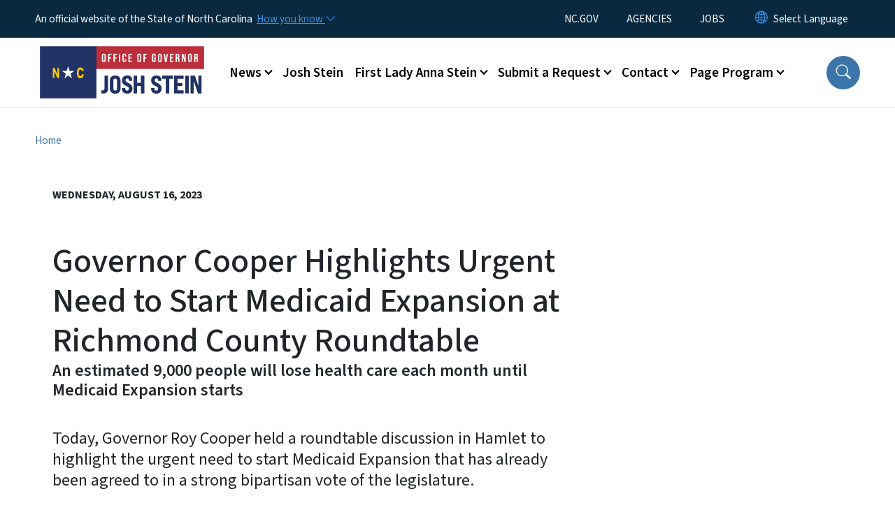

--- FILE ---
content_type: text/html; charset=UTF-8
request_url: https://governor.nc.gov/news/press-releases/2023/08/16/governor-cooper-highlights-urgent-need-start-medicaid-expansion-richmond-county-roundtable
body_size: 57077
content:

<!DOCTYPE html>
<html lang="en" dir="ltr" prefix="og: https://ogp.me/ns#">
  <head>
    <meta name="color-scheme" content="only light">
    <meta charset="utf-8" />
<script async src="https://www.googletagmanager.com/gtag/js?id=UA-59446014-1"></script>
<script>window.dataLayer = window.dataLayer || [];function gtag(){dataLayer.push(arguments)};gtag("js", new Date());gtag("set", "developer_id.dMDhkMT", true);gtag("config", "UA-59446014-1", {"groups":"default","anonymize_ip":true,"page_placeholder":"PLACEHOLDER_page_path","allow_ad_personalization_signals":false});</script>
<meta name="description" content="Today, Governor Roy Cooper held a roundtable discussion in Hamlet to highlight the urgent need to start Medicaid Expansion that has already been agreed to in a strong bipartisan vote of the legislature." />
<link rel="canonical" href="https://governor.nc.gov/news/press-releases/2023/08/16/governor-cooper-highlights-urgent-need-start-medicaid-expansion-richmond-county-roundtable" />
<meta property="og:type" content="article" />
<meta property="og:url" content="https://governor.nc.gov/news/press-releases/2023/08/16/governor-cooper-highlights-urgent-need-start-medicaid-expansion-richmond-county-roundtable" />
<meta property="og:title" content="Governor Cooper Highlights Urgent Need to Start Medicaid Expansion at Richmond County Roundtable" />
<meta name="twitter:card" content="summary_large_image" />
<meta name="twitter:title" content="Governor Cooper Highlights Urgent Need to Start Medicaid Expansion at Richmond County Roundtable" />
<meta name="Generator" content="Drupal 10 (https://www.drupal.org)" />
<meta name="MobileOptimized" content="width" />
<meta name="HandheldFriendly" content="true" />
<meta name="viewport" content="width=device-width, initial-scale=1, shrink-to-fit=no" />
<meta http-equiv="x-ua-compatible" content="ie=edge" />
<link rel="icon" href="https://files.nc.gov/nc-governor/nc-favicon-32x32_0.png?VersionId=Ns0Ul9P9CI4rcB01rpNdQxk.frPQ3U2e" type="image/png" />

    <title>Governor Cooper Highlights Urgent Need to Start Medicaid Expansion at Richmond County Roundtable | NC Governor</title>
    <link rel="stylesheet" media="all" href="/sites/default/files/css/css_GHgPNVUm2Y3TkNA_SAlr3hd7j-_PKx4Fk16nqg_ge_U.css?delta=0&amp;language=en&amp;theme=nc_barrio&amp;include=[base64]" />
<link rel="stylesheet" media="all" href="/sites/default/files/css/css_5HeXF965BLaCpMmKcWtrjMCGhVf1QpUX9SL1lzNQAPM.css?delta=1&amp;language=en&amp;theme=nc_barrio&amp;include=[base64]" />
<link rel="stylesheet" media="all" href="//cdn.jsdelivr.net/npm/bootstrap@5.1.3/dist/css/bootstrap.min.css" />
<link rel="stylesheet" media="print" href="/sites/default/files/css/css_z3ZCn_1KfQ5jsrMfCYhmwC06e4HWW1ylor2vWOf2jtc.css?delta=3&amp;language=en&amp;theme=nc_barrio&amp;include=[base64]" />
<link rel="stylesheet" media="all" href="/sites/default/files/css/css_5BFoClIH35fa1oSyS1DUl5AgvE2M6CsP_MQeGDnKStM.css?delta=4&amp;language=en&amp;theme=nc_barrio&amp;include=[base64]" />
<link rel="stylesheet" media="print" href="/sites/default/files/css/css_UkeuFCyFuyrWad3PZjrcVr8KHjC4cvHuzxC8W8eFfjU.css?delta=5&amp;language=en&amp;theme=nc_barrio&amp;include=[base64]" />
<link rel="stylesheet" media="all" href="/sites/default/files/css/css_LMuCOOG0OQqDDHg2W3NKtRB6MpUnw1HOlPdfTB4Xvzs.css?delta=6&amp;language=en&amp;theme=nc_barrio&amp;include=[base64]" />

    
  </head>
  <body class="layout-no-sidebars has-featured-top page-node-4562 path-node node--type-press-release">
    <a href="#main-content" class="visually-hidden focusable skip-link">
      Skip to main content
    </a>
    
      <div class="dialog-off-canvas-main-canvas" data-off-canvas-main-canvas>
    <div id="page-wrapper">
  <div id="page">
    <header id="header" class="header" role="banner" aria-label="Site header">
                    <div class="highlighted container-fluid g-0">
          <div class="container-fluid section clearfix" role="alert">
              <div id="block-nc-barrio-ncalertsblock" class="block block-ncalert block-nc-alert-block">
  
    
      <div class="content">
      

    </div>
  </div>
<div id="block-nc-barrio-proclamationstyles" class="block-content-basic block block-block-content block-block-contentf5c41077-ae54-493c-89c2-b01a0476025b">
  
    
      <div class="content">
      
            <div class="clearfix text-formatted field field--name-body field--type-text-with-summary field--label-hidden field__item"><style>
.path-media .section .label.file-term {display: none;}
</style></div>
      
    </div>
  </div>


          </div>
        </div>
                              <div class="navbar" id="navbar-top">
                          
              
              <div class="official-website">
                <span class="d-none d-sm-inline">An official website of the State of North Carolina</span>
                <span class="d-sm-none d-inline">An official website of NC</span>
                <button
                  type="button"
                  data-bs-toggle="collapse"
                  data-bs-target="#officialNC"
                  aria-label="How you know"
                  aria-expanded="false"
                  aria-controls="collapseExample"
                  class="how-you-know-btn">
                  <span class="d-none d-sm-inline">How you know <i class="bi-chevron-down"></i></span>
                  <span class="d-sm-none d-inline"><i class="bi bi-info-circle"></i></span>
                </button>
              </div>
              <div class="collapse official-website" id="officialNC">
                <div class="privacy-security">
                  <div class="p-2">
                    <i class="bi bi-info-circle h3 float-start pe-2"></i>
                    <p>State Government websites value user privacy. To learn more, <a href="https://www.nc.gov/privacy">view our full privacy policy</a>.</p>
                  </div>
                  <div class="p-2">
                    <i class="bi bi-lock h3 float-start pe-2"></i>
                    <p>Secure websites use HTTPS certificates. A lock icon or https:// means you’ve safely connected to the official website.</p>
                  </div>
                </div>
              </div>
                              <div class="form-inline navbar-form ml-auto">
                    <section class="row region region-top-header-form">
    <nav role="navigation" aria-labelledby="block-utilitymenu-menu" id="block-utilitymenu" class="block block-menu navigation menu--enterprise-nav-menu">
            
  <div class="visually-hidden" id="block-utilitymenu-menu">Utility Menu</div>
  

        
                  <ul class="clearfix nav" data-component-id="bootstrap_barrio:menu">
                    <li class="nav-item">
                <a href="https://www.nc.gov/" class="nav-link nav-link-https--wwwncgov-">NC.GOV</a>
              </li>
                <li class="nav-item">
                <a href="https://www.nc.gov/agencies" class="nav-link nav-link-https--wwwncgov-agencies">AGENCIES</a>
              </li>
                <li class="nav-item">
                <a href="https://www.nc.gov/jobs" class="nav-link nav-link-https--wwwncgov-jobs">JOBS</a>
              </li>
        </ul>
  



  </nav>
<div id="block-gtranslate-2" class="block block-gtranslate block-gtranslate-block">
  
    
      <div class="content">
      
<div class="gtranslate_wrapper"></div><script>window.gtranslateSettings = {"switcher_horizontal_position":"inline","switcher_vertical_position":"inline","horizontal_position":"inline","vertical_position":"inline","float_switcher_open_direction":"bottom","switcher_open_direction":"bottom","default_language":"en","native_language_names":1,"detect_browser_language":0,"add_new_line":1,"select_language_label":"Select Language","flag_size":32,"flag_style":"2d","globe_size":60,"alt_flags":[],"wrapper_selector":".gtranslate_wrapper","url_structure":"none","custom_domains":null,"languages":["en","ar","zh-TW","hi","pl","pt","ru","es","sr","vi","th","hmn","km","lo","so","am"],"custom_css":""};</script><script>(function(){var js = document.createElement('script');js.setAttribute('src', 'https://cdn.gtranslate.net/widgets/latest/dropdown.js');js.setAttribute('data-gt-orig-url', '/news/press-releases/2023/08/16/governor-cooper-highlights-urgent-need-start-medicaid-expansion-richmond-county-roundtable');js.setAttribute('data-gt-orig-domain', 'governor.nc.gov');document.body.appendChild(js);})();</script>
    </div>
  </div>

  </section>

                </div>
                                      </div>
                <div class="navbar navbar-expand-xl" id="navbar-main">
                        <section class="nc_header region region-header">
          <a href="/" title="Home" rel="home" class="navbar-brand">
              <img src="https://files.nc.gov/nc-governor/Logo%20-%20Office%20of%20Gov.%20Josh%20Stein%20-%20Transparent%20Sides.png?VersionId=PH6De.q3c9Gde0epKc7OeqH3cSe6Lcl2" alt="Home" class="img-fluid d-inline-block align-top" />
                </a>
  
  </section>

                          <button class="navbar-toggler navbar-toggler-right collapsed" type="button" data-bs-toggle="collapse" data-bs-target="#CollapsingNavbar" aria-controls="CollapsingNavbar" aria-expanded="false" aria-label="Toggle navigation"><span class="navbar-toggler-icon"></span></button>
              <div class="collapse navbar-collapse justify-content-end" id="CollapsingNavbar">
                  <section class="main-menu-nav container-md  region region-primary-menu">
    <nav role="navigation" aria-label="Main Menu"  id="block-mainmenu-2" class="block block-menu navigation menu--main">
            
  <p class="visually-hidden" id="block-mainmenu-2-menu">Main menu</p>
  

        
              <ul class="clearfix navbar-nav">
    
    
          
      <li class="nav-item menu-item--expanded dropdown">
                          <a href="/news" class="nav-link dropdown-toggle nav-link--news" data-bs-toggle="dropdown" aria-expanded="false" aria-haspopup="true" role="button" data-drupal-link-system-path="node/2112">News</a>
                                                      <ul class="dropdown-menu dropdown-menu-lg-end">
    
                                            <li class="dropdown-item landing-page "><a href="/news" class="nav-link nav-link--news" data-drupal-link-system-path="node/2112">News</a></li>
    
          
      <li class="dropdown-item">
                          <a href="/news/press-releases" class="nav-link--news-press-releases" data-drupal-link-system-path="news/press-releases">Press Releases</a>
              </li>
          
      <li class="dropdown-item">
                          <a href="/news/procs" class="nav-link--news-procs" data-drupal-link-system-path="news/procs">Proclamations</a>
              </li>
          
      <li class="dropdown-item">
                          <a href="/news/executive-orders" class="nav-link--news-executive-orders" data-drupal-link-system-path="news/executive-orders">Executive Orders</a>
              </li>
          
      <li class="dropdown-item">
                          <a href="/news/letters" class="nav-link--news-letters" data-drupal-link-system-path="news/letters">Letters</a>
              </li>
        </ul>
  
              </li>
          
      <li class="nav-item menu-item--expanded">
                          <a href="/josh-stein" class="nav-link nav-link--josh-stein" data-drupal-link-system-path="node/5022">Josh Stein</a>
              </li>
          
      <li class="nav-item menu-item--expanded dropdown">
                          <a href="/first-lady-anna-stein" class="nav-link dropdown-toggle nav-link--first-lady-anna-stein" data-bs-toggle="dropdown" aria-expanded="false" aria-haspopup="true" role="button" data-drupal-link-system-path="node/5146">First Lady Anna Stein</a>
                                                      <ul class="dropdown-menu dropdown-menu-lg-end">
    
                                            <li class="dropdown-item landing-page "><a href="/first-lady-anna-stein" class="nav-link nav-link--first-lady-anna-stein" data-drupal-link-system-path="node/5146">First Lady Anna Stein</a></li>
    
          
      <li class="dropdown-item">
                          <a href="/first-lady-anna-stein/scheduling-request" class="nav-link--first-lady-anna-stein-scheduling-request" data-drupal-link-system-path="node/3922">Scheduling Request</a>
              </li>
        </ul>
  
              </li>
          
      <li class="nav-item menu-item--expanded dropdown">
                          <a href="/request" class="nav-link dropdown-toggle nav-link--request" data-bs-toggle="dropdown" aria-expanded="false" aria-haspopup="true" role="button" data-drupal-link-system-path="node/2117">Submit a Request</a>
                                                      <ul class="dropdown-menu dropdown-menu-lg-end">
    
                                            <li class="dropdown-item landing-page "><a href="/request" class="nav-link nav-link--request" data-drupal-link-system-path="node/2117">Submit a Request</a></li>
    
          
      <li class="dropdown-item menu-item--collapsed">
                          <a href="/submit-request/request-award" class="nav-link--submit-request-request-award" data-drupal-link-system-path="node/3886">Request an Award</a>
              </li>
          
      <li class="dropdown-item">
                          <a href="/submit-request/submit-request-events" class="nav-link--submit-request-submit-request-events" data-drupal-link-system-path="node/5133">Submit a Request - Events</a>
              </li>
          
      <li class="dropdown-item">
                          <a href="/submit-request/submit-request-meetings" class="nav-link--submit-request-submit-request-meetings" data-drupal-link-system-path="node/5134">Submit a Request - Meetings</a>
              </li>
          
      <li class="dropdown-item menu-item--collapsed">
                          <a href="/submit-request/request-letter" class="nav-link--submit-request-request-letter" data-drupal-link-system-path="node/3884">Request a Letter</a>
              </li>
          
      <li class="dropdown-item menu-item--collapsed">
                          <a href="/submit-request/request-proclamation" class="nav-link--submit-request-request-proclamation" data-drupal-link-system-path="node/3885">Request a Proclamation</a>
              </li>
        </ul>
  
              </li>
          
      <li class="nav-item menu-item--expanded dropdown">
                          <a href="/contact" class="nav-link dropdown-toggle nav-link--contact" data-bs-toggle="dropdown" aria-expanded="false" aria-haspopup="true" role="button" data-drupal-link-system-path="node/2114">Contact</a>
                                                      <ul class="dropdown-menu dropdown-menu-lg-end">
    
                                            <li class="dropdown-item landing-page "><a href="/contact" class="nav-link nav-link--contact" data-drupal-link-system-path="node/2114">Contact</a></li>
    
          
      <li class="dropdown-item">
                          <a href="/contact/contact-governor-stein" class="nav-link--contact-contact-governor-stein" data-drupal-link-system-path="node/5319">Contact Governor Stein</a>
              </li>
          
      <li class="dropdown-item menu-item--collapsed">
                          <a href="/contact/faq" class="nav-link--contact-faq" data-drupal-link-system-path="node/3883">Frequently Asked Questions</a>
              </li>
          
      <li class="dropdown-item">
                          <a href="/contact/internships" class="nav-link--contact-internships" data-drupal-link-system-path="node/5129">Internships</a>
              </li>
          
      <li class="dropdown-item">
                          <a href="/contact/public-records-guidance" class="nav-link--contact-public-records-guidance" data-drupal-link-system-path="node/3887">Public Records Guidance</a>
              </li>
          
      <li class="dropdown-item">
                          <a href="/contact/sign-here-engagement-programs-and-updates" class="nav-link--contact-sign-here-engagement-programs-and-updates" data-drupal-link-system-path="node/3900">Sign Up Here for Engagement Programs and Updates</a>
              </li>
          
      <li class="dropdown-item">
                          <a href="/contact/sign-stein-scoop" class="nav-link--contact-sign-stein-scoop" data-drupal-link-system-path="node/5033">Sign up for the Stein Scoop</a>
              </li>
        </ul>
  
              </li>
          
      <li class="nav-item menu-item--expanded dropdown">
                          <a href="/governors-page-program" class="nav-link dropdown-toggle nav-link--governors-page-program" data-bs-toggle="dropdown" aria-expanded="false" aria-haspopup="true" role="button" data-drupal-link-system-path="node/2113">Page Program</a>
                                                      <ul class="dropdown-menu dropdown-menu-lg-end">
    
                                            <li class="dropdown-item landing-page "><a href="/governors-page-program" class="nav-link nav-link--governors-page-program" data-drupal-link-system-path="node/2113">Page Program</a></li>
    
          
      <li class="dropdown-item">
                          <a href="/page-program/page-program-recommendation-form" class="nav-link--page-program-page-program-recommendation-form" data-drupal-link-system-path="node/3916">Page Program Recommendation Form</a>
              </li>
          
      <li class="dropdown-item">
                          <a href="/page-program/page-host-application-form" class="nav-link--page-program-page-host-application-form" data-drupal-link-system-path="node/3921">Page Host Application Form</a>
              </li>
        </ul>
  
              </li>
        </ul>
  


  </nav>
<nav role="navigation" aria-labelledby="block-utilitymenu-2-menu" id="block-utilitymenu-2" class="block block-menu navigation menu--enterprise-nav-menu">
            
  <h2 class="visually-hidden" id="block-utilitymenu-2-menu">Utility Menu</h2>
  

        
                  <ul class="clearfix nav" data-component-id="bootstrap_barrio:menu">
                    <li class="nav-item">
                <a href="https://www.nc.gov/" class="nav-link nav-link-https--wwwncgov-">NC.GOV</a>
              </li>
                <li class="nav-item">
                <a href="https://www.nc.gov/agencies" class="nav-link nav-link-https--wwwncgov-agencies">AGENCIES</a>
              </li>
                <li class="nav-item">
                <a href="https://www.nc.gov/jobs" class="nav-link nav-link-https--wwwncgov-jobs">JOBS</a>
              </li>
        </ul>
  



  </nav>

  </section>

                  <div class="form-inline navbar-form justify-content-end">
                    
                    <div id="search-icon" tabindex="0" role="button" aria-pressed="false" aria-label="Search"><i class="bi bi-search"></i></div>
                  </div>
              </div>
                                            </div>
          </header>
                  <div class="featured-top">
          <aside class="featured-top__inner section container-fluid clearfix" role="complementary">
              <section class="container-fluid region region-featured-top">
    <div id="block-ncsearchblock-2" class="block block-ncsearch block-nc-search-block">
  
    
      <div class="content">
      
<form class="nc-search-block-form" data-drupal-selector="nc-search-block-form" action="/search/Governor" method="get" id="nc-search-block-form" accept-charset="UTF-8">
  




        
  <div class="js-form-item js-form-type-search form-type-search js-form-item-keys form-item-keys form-no-label mb-3">
          <label for="edit-keys" class="visually-hidden">Search</label>
                    <input title="Enter the terms you wish to search for." data-drupal-selector="edit-keys" data-msg-maxlength="Search field has a maximum length of 128." type="search" id="edit-keys" name="keys" value="" size="15" maxlength="128" class="form-search form-control" />

                      </div>
<div data-drupal-selector="edit-actions" class="form-actions js-form-wrapper form-wrapper mb-3" id="edit-actions"><input id="search-button" aria-label="search" role="search" data-drupal-selector="edit-submit" type="submit" value="Search" class="button js-form-submit form-submit btn btn-primary form-control" />
</div>

</form>

    </div>
  </div>
<div class="views-element-container block block-views block-views-blocksite-page-hero-image-block-1" id="block-views-block-site-page-hero-image-block-1">
  
    
      <div class="content">
      <div><div class="view view-site-page-hero-image view-id-site_page_hero_image view-display-id-block_1 js-view-dom-id-c2946b184047a8eac8d7f79b43a3e9837d95d5742253e3cd06dc85aa122cc5dc">
  
    
      
  
          </div>
</div>

    </div>
  </div>

  </section>

                      </aside>
        </div>
              <div id="main-wrapper" class="layout-main-wrapper clearfix">
              <div id="main" class="container-fluid ">
                                          <div id="block-breadcrumbs" class="block block-system block-system-breadcrumb-block">
  
    
      <div class="content">
      
  <nav role="navigation" aria-label="breadcrumb" style="">
  <ol class="breadcrumb">
            <li class="breadcrumb-item">
        <a href="/">Home</a>
      </li>
                <li class="breadcrumb-item">
        <a href="/news">News</a>
      </li>
                <li class="breadcrumb-item">
        <a href="/news/press-releases">Press Releases</a>
      </li>
        </ol>
</nav>


    </div>
  </div>


          <div class="row row-offcanvas row-offcanvas-left clearfix">
            <main class="main-content col order-first" id="content" role="main">
              <section class="section">
                <a id="main-content" tabindex="-1"></a>
                  <div data-drupal-messages-fallback class="hidden"></div>


<header class="press_release__header container-fluid">
  <div class="row">
       <div class="press_release__title col-12 col-lg-12 noimage">
           <date>Wednesday, August 16, 2023</date>
    
      <h1 class="node__title"><span class="field field--name-title field--type-string field--label-hidden">Governor Cooper Highlights Urgent Need to Start Medicaid Expansion at Richmond County Roundtable</span>

    
              <small class="subtitle">An estimated 9,000 people will lose health care each month until Medicaid Expansion starts</small>
            </h1>
      <div class="summary">Today, Governor Roy Cooper held a roundtable discussion in Hamlet to highlight the urgent need to start Medicaid Expansion that has already been agreed to in a strong bipartisan vote of the legislature.</div>
    </div>
  </div>
</header>
<section  class="node node--type-press-release container node--view-mode-full clearfix press_release__content">
  <div class="row gx-5">
    <article class="col-12 col-lg-8">
      
            <div class="field field--name-field-city-location field--type-string field--label-hidden field__item">Raleigh</div>
      <div  class="first-published">
    </div>
    
            <div class="field field--name-field-release-date field--type-datetime field--label-hidden field__item">Aug 16, 2023</div>
      
  
            <div class="clearfix text-formatted field field--name-body field--type-text-with-summary field--label-hidden field__item"><p style="-webkit-text-stroke-width:0px;background-color:rgb(255, 255, 255);color:rgb(51, 51, 51);font-family:Roboto, sans-serif;font-size:16px;font-style:normal;font-variant-caps:normal;font-variant-ligatures:normal;font-weight:400;letter-spacing:normal;margin-bottom:0px;margin-top:0px;orphans:2;text-align:left;text-decoration-color:initial;text-decoration-style:initial;text-decoration-thickness:initial;text-indent:0px;text-transform:none;white-space:normal;widows:2;word-spacing:0px;"><span style="color:rgb(0, 0, 0);font-family:Roboto, sans-serif;font-size:13px;">Today, Governor Roy Cooper held a roundtable discussion in Hamlet to highlight the urgent need to start Medicaid Expansion that has already been agreed to in a strong bipartisan vote of the legislature. The Governor was joined by health care providers, members of law enforcement and local elected officials to discuss the impacts of the failure to expand Medicaid.</span></p><p style="-webkit-text-stroke-width:0px;background-color:rgb(255, 255, 255);color:rgb(51, 51, 51);font-family:Roboto, sans-serif;font-size:16px;font-style:normal;font-variant-caps:normal;font-variant-ligatures:normal;font-weight:400;letter-spacing:normal;margin-bottom:0px;margin-top:16px;orphans:2;text-align:left;text-decoration-color:initial;text-decoration-style:initial;text-decoration-thickness:initial;text-indent:0px;text-transform:none;white-space:normal;widows:2;word-spacing:0px;"><span style="color:rgb(0, 0, 0);font-family:Roboto, sans-serif;font-size:13px;">“Republican leaders are failing our rural communities and ripping health care away from thousands of North Carolinians by failing to do their jobs, pass a budget and start the Medicaid Expansion we’ve already agreed to in a strong bipartisan vote,” said Governor Cooper. “This is critical to help prevent rural hospitals from closing, combat the opioid crisis and bolster our rural communities.”</span></p><p style="-webkit-text-stroke-width:0px;background-color:rgb(255, 255, 255);color:rgb(51, 51, 51);font-family:Roboto, sans-serif;font-size:16px;font-style:normal;font-variant-caps:normal;font-variant-ligatures:normal;font-weight:400;letter-spacing:normal;margin-bottom:0px;margin-top:16px;orphans:2;text-align:left;text-decoration-color:initial;text-decoration-style:initial;text-decoration-thickness:initial;text-indent:0px;text-transform:none;white-space:normal;widows:2;word-spacing:0px;"><span style="color:rgb(0, 0, 0);font-family:Roboto, sans-serif;font-size:13px;">“People in rural communities are three to four times more likely to be uninsured,” said Health and Human Services Secretary Kody H. Kinsley. “Delaying Medicaid Expansion is a shameful waste of hundreds of millions of dollars and tragic for hundreds of thousands of people waiting for health care. The Department is ready to launch October 1, we just need approval to do so. Now is the time to get it done.”</span></p><p style="-webkit-text-stroke-width:0px;background-color:rgb(255, 255, 255);color:rgb(51, 51, 51);font-family:Roboto, sans-serif;font-size:16px;font-style:normal;font-variant-caps:normal;font-variant-ligatures:normal;font-weight:400;letter-spacing:normal;margin-bottom:0px;margin-top:16px;orphans:2;text-align:left;text-decoration-color:initial;text-decoration-style:initial;text-decoration-thickness:initial;text-indent:0px;text-transform:none;white-space:normal;widows:2;word-spacing:0px;"><span style="color:rgb(0, 0, 0);font-family:Roboto, sans-serif;font-size:13px;">“Richmond County had the highest Fentanyl positive death rate in the entire state of North Carolina last year and drug overdoses continue to climb in 2023,” said Sandhills Best Care CEO Dr. Tammie Gainey. “Improving access to health care coverage along with the removal of patient barriers can decrease mortality and save lives in our community.&nbsp;Medicaid Expansion will provide an opportunity for patients to access health care coverage who otherwise would go without services.”</span></p><p style="-webkit-text-stroke-width:0px;background-color:rgb(255, 255, 255);color:rgb(51, 51, 51);font-family:Roboto, sans-serif;font-size:16px;font-style:normal;font-variant-caps:normal;font-variant-ligatures:normal;font-weight:400;letter-spacing:normal;margin-bottom:0px;margin-top:16px;orphans:2;text-align:left;text-decoration-color:initial;text-decoration-style:initial;text-decoration-thickness:initial;text-indent:0px;text-transform:none;white-space:normal;widows:2;word-spacing:0px;"><span style="color:rgb(0, 0, 0);font-family:Roboto, sans-serif;font-size:13px;">“With our current Medicaid population being greater than 45 percent, it makes sense that Medicaid Expansion would be a positive move for a large portion of our citizens,” said Richmond County Board of Commissioners Chairman Jeff Smart. “We have more citizens that would benefit from this expansion from a health insurance coverage standpoint. In addition to expansion, more jobs and opportunities for our citizens will help provide a good quality life for their families.”</span></p><p style="-webkit-text-stroke-width:0px;background-color:rgb(255, 255, 255);color:rgb(51, 51, 51);font-family:Roboto, sans-serif;font-size:16px;font-style:normal;font-variant-caps:normal;font-variant-ligatures:normal;font-weight:400;letter-spacing:normal;margin-bottom:0px;margin-top:16px;orphans:2;text-align:left;text-decoration-color:initial;text-decoration-style:initial;text-decoration-thickness:initial;text-indent:0px;text-transform:none;white-space:normal;widows:2;word-spacing:0px;"><span style="color:rgb(0, 0, 0);font-family:Roboto, sans-serif;font-size:13px;">Today was Governor Cooper’s second stop on a three-county tour to underscore the urgent need to start Medicaid Expansion.</span></p><p style="-webkit-text-stroke-width:0px;background-color:rgb(255, 255, 255);color:rgb(51, 51, 51);font-family:Roboto, sans-serif;font-size:16px;font-style:normal;font-variant-caps:normal;font-variant-ligatures:normal;font-weight:400;letter-spacing:normal;margin-bottom:0px;margin-top:16px;orphans:2;text-align:left;text-decoration-color:initial;text-decoration-style:initial;text-decoration-thickness:initial;text-indent:0px;text-transform:none;white-space:normal;widows:2;word-spacing:0px;"><span style="color:rgb(0, 0, 0);font-family:Roboto, sans-serif;font-size:13px;">In recent weeks, NC DHHS has started the legally-required process of removing people from Medicaid who are no longer eligible with the end of the Public Health Emergency. Since June 1, at least 18,000 people have lost health care coverage who likely would have been able to keep it under Medicaid Expansion and an estimated&nbsp;</span><a style="color:rgb(0, 0, 238);font-family:Roboto, sans-serif;font-size:13px;text-decoration:underline;" href="https://governor.nc.gov/news/press-releases/2023/07/03/governor-cooper-urges-legislature-separate-medicaid-expansion-budget" target="_blank">9,000 people</a><span style="color:rgb(0, 0, 0);font-family:Roboto, sans-serif;font-size:13px;">&nbsp;will continue losing coverage each month.</span></p><p style="-webkit-text-stroke-width:0px;background-color:rgb(255, 255, 255);color:rgb(51, 51, 51);font-family:Roboto, sans-serif;font-size:16px;font-style:normal;font-variant-caps:normal;font-variant-ligatures:normal;font-weight:400;letter-spacing:normal;margin-bottom:0px;margin-top:16px;orphans:2;text-align:left;text-decoration-color:initial;text-decoration-style:initial;text-decoration-thickness:initial;text-indent:0px;text-transform:none;white-space:normal;widows:2;word-spacing:0px;"><span style="color:rgb(0, 0, 0);font-family:Roboto, sans-serif;font-size:13px;">Medicaid Expansion includes a so-called signing bonus of $1.8 billion in addition to&nbsp;</span><a style="color:rgb(0, 0, 238);font-family:Roboto, sans-serif;font-size:13px;text-decoration:underline;" href="https://governor.nc.gov/news/press-releases/2023/07/20/governor-cooper-calls-republican-legislators-do-their-jobs-start-already-agreed-upon-medicaid" target="_blank">$521 million</a><span style="color:rgb(0, 0, 0);font-family:Roboto, sans-serif;font-size:13px;">&nbsp;per month to North Carolina that would boost rural hospitals by increasing reimbursement rates and reducing the risk of financial troubles. The signing bonus can be used to boost mental health services across the state that are key to fighting the opioid epidemic.</span></p><p style="-webkit-text-stroke-width:0px;background-color:rgb(255, 255, 255);color:rgb(51, 51, 51);font-family:Roboto, sans-serif;font-size:16px;font-style:normal;font-variant-caps:normal;font-variant-ligatures:normal;font-weight:400;letter-spacing:normal;margin-bottom:0px;margin-top:16px;orphans:2;text-align:left;text-decoration-color:initial;text-decoration-style:initial;text-decoration-thickness:initial;text-indent:0px;text-transform:none;white-space:normal;widows:2;word-spacing:0px;"><span style="color:rgb(0, 0, 0);font-family:Roboto, sans-serif;font-size:13px;">Governor Cooper signed a bill authorizing Medicaid Expansion into law on March 27, 2023, but a provision that the Governor opposed in the bill tied enactment of Medicaid Expansion to passage of this year’s state budget. Legislative leaders touted then that a budget would be passed by June.</span></p><p style="-webkit-text-stroke-width:0px;background-color:rgb(255, 255, 255);color:rgb(51, 51, 51);font-family:Roboto, sans-serif;font-size:16px;font-style:normal;font-variant-caps:normal;font-variant-ligatures:normal;font-weight:400;letter-spacing:normal;margin-bottom:0px;margin-top:16px;orphans:2;text-align:left;text-decoration-color:initial;text-decoration-style:initial;text-decoration-thickness:initial;text-indent:0px;text-transform:none;white-space:normal;widows:2;word-spacing:0px;"><span style="color:rgb(0, 0, 0);font-family:Roboto, sans-serif;font-size:13px;">Despite holding supermajorities in both chambers, the Republican controlled legislature still has not passed a budget.</span></p><p style="-webkit-text-stroke-width:0px;background-color:rgb(255, 255, 255);color:rgb(51, 51, 51);font-family:Roboto, sans-serif;font-size:16px;font-style:normal;font-variant-caps:normal;font-variant-ligatures:normal;font-weight:400;letter-spacing:normal;margin-bottom:0px;margin-top:16px;orphans:2;text-align:left;text-decoration-color:initial;text-decoration-style:initial;text-decoration-thickness:initial;text-indent:0px;text-transform:none;white-space:normal;widows:2;word-spacing:0px;"><span style="color:rgb(0, 0, 0);font-family:Roboto, sans-serif;font-size:13px;">Governor Cooper’s administration is working to support health care in rural communities, often working directly with providers. Governor Cooper has also prioritized a major expansion of high-speed internet that can bring telehealth to areas that lack in-person medical providers, including over $340 million in GREAT grants that have been awarded to bring high-speed internet to 139,599 households and 4,447 businesses across the state.</span></p><p style="-webkit-text-stroke-width:0px;background-color:rgb(255, 255, 255);color:rgb(51, 51, 51);font-family:Roboto, sans-serif;font-size:16px;font-style:normal;font-variant-caps:normal;font-variant-ligatures:normal;font-weight:400;letter-spacing:normal;margin-bottom:0px;margin-top:16px;orphans:2;text-align:center;text-decoration-color:initial;text-decoration-style:initial;text-decoration-thickness:initial;text-indent:0px;text-transform:none;white-space:normal;widows:2;word-spacing:0px;"><span style="color:rgb(0, 0, 0);font-family:Roboto, sans-serif;font-size:13px;">﻿###</span></p></div>
      <div >
    <h2 class="section-title">Related Topics:</h2>
    </div>
    
      <ul class="related-topics">
              <li class="field__item"><div id="taxonomy-term-274" class="taxonomy-term vocabulary-press-release-terms">
  
      <a href="/press-release-terms/healthcare">
            <div class="field field--name-name field--type-string field--label-hidden field__item">Healthcare</div>
      </a>
    
  <div class="content">
    
  </div>
</div>
</li>
          </ul>
  
      <ul class="field field--name-field-agency-department field--type-entity-reference field--label-hidden field__items">
              <li class="field__item"><div id="taxonomy-term-120" class="taxonomy-term vocabulary-nc-agency-department">
  
      <a href="/agencydepartment/governors-office">
            <div class="field field--name-name field--type-string field--label-hidden field__item">Governor&#039;s Office</div>
      </a>
    
  <div class="content">
    
  </div>
</div>
</li>
          </ul>
  
  
    </article>
    <aside class="col-12 col-lg-4">
      <h2>Contact</h2>              <div class="contact_name"><strong>Sam Chan</strong></div>
                    <div><i class="bi bi-envelope-fill"></i><a href="mailto:govpress@nc.gov">govpress@nc.gov</a></div>
                    <div><i class="bi bi-telephone-fill"></i><a href="tel:(919) 814-2100">(919) 814-2100</a></div>
          </aside>
  </div>
</section>



              </section>
            </main>
                                  </div>
        </div>
          </div>
    <nav class="back-to-top" aria-label="Back to top"><a title="Back to top" href="#navbar-top"><i class="bi-box-arrow-in-up" role="img" aria-label="Back to top arrow"></i></a></nav>
        <footer class="site-footer">
              <div class="container-fluid">
                      <div class="site-footer__top clearfix">
                <section class="row region region-footer-first">
    <div id="block-contactinformation-2" class="block-content-basic block block-block-content block-block-content46541fb2-aaf6-4b1b-b9a9-bbfa407fbb28">
  
      <h2>Contact Information</h2>
    
      <div class="content">
      
            <div class="clearfix text-formatted field field--name-body field--type-text-with-summary field--label-hidden field__item"><p><span itemprop="name">North Carolina Office of the Governor</span></p><div itemprop="address" itemscope itemtype="http://schema.org/PostalAddress"><span itemprop="streetAddress">20301 Mail Service Center</span><br><span itemprop="addressLocality">Raleigh</span>,&nbsp;<span itemprop="addressRegion">NC</span>&nbsp;<span itemprop="postalCode">27699-0301</span></div><p><span itemprop="telephone">(919) 814-2000</span></p><p><a class="btn btn-primary" href="/contact/contact-governor-stein"><span itemprop="telephone">Email the Governor</span></a></p></div>
      
    </div>
  </div>

  </section>

              
                <section class="row region region-footer-third">
    <div id="block-followus-2" class="block block-ncblocks block-ncblocks-follow-site-block">
  
      <h2>Follow Us</h2>
    
      <div class="content">
      
<div class="social-links">
  <div class="item-list">
    <ul>
              <li>
          <a href="http://www.facebook.com/ncgovernor" itemprop="url">
            <svg xmlns="http://www.w3.org/2000/svg" fill="currentColor" class="bi bi-facebook" viewBox="0 0 16 16" role="img" aria-label="Facebook">
              <path d="M16 8.049c0-4.446-3.582-8.05-8-8.05C3.58 0-.002 3.603-.002 8.05c0 4.017 2.926 7.347 6.75 7.951v-5.625h-2.03V8.05H6.75V6.275c0-2.017 1.195-3.131 3.022-3.131.876 0 1.791.157 1.791.157v1.98h-1.009c-.993 0-1.303.621-1.303 1.258v1.51h2.218l-.354 2.326H9.25V16c3.824-.604 6.75-3.934 6.75-7.951"/>
            </svg>
          </a>
        </li>
      
              <li>
          <a href="http://www.twitter.com/nc_governor">
            <svg xmlns="http://www.w3.org/2000/svg" fill="currentColor" class="bi bi-twitter-x" viewBox="0 0 16 16" role="img" aria-label="X">
              <path d="M12.6.75h2.454l-5.36 6.142L16 15.25h-4.937l-3.867-5.07-4.425 5.07H.316l5.733-6.57L0 .75h5.063l3.495 4.633L12.601.75Zm-.86 13.028h1.36L4.323 2.145H2.865z"/>
            </svg>
          </a>
        </li>
      
                    <li>
                <a href="https://bsky.app/profile/ncgovernor.bsky.social" itemprop="url">
                  <svg xmlns="http://www.w3.org/2000/svg" fill="currentColor" viewBox="0 0 512 512" role="img" aria-label="Bluesky"><!--!Font Awesome Free 6.7.2 by @fontawesome - https://fontawesome.com License - https://fontawesome.com/license/free Copyright 2025 Fonticons, Inc.--><path d="M111.8 62.2C170.2 105.9 233 194.7 256 242.4c23-47.6 85.8-136.4 144.2-180.2c42.1-31.6 110.3-56 110.3 21.8c0 15.5-8.9 130.5-14.1 149.2C478.2 298 412 314.6 353.1 304.5c102.9 17.5 129.1 75.5 72.5 133.5c-107.4 110.2-154.3-27.6-166.3-62.9l0 0c-1.7-4.9-2.6-7.8-3.3-7.8s-1.6 3-3.3 7.8l0 0c-12 35.3-59 173.1-166.3 62.9c-56.5-58-30.4-116 72.5-133.5C100 314.6 33.8 298 15.7 233.1C10.4 214.4 1.5 99.4 1.5 83.9c0-77.8 68.2-53.4 110.3-21.8z"/></svg>
                </a>
              </li>
      
              <li>
          <a href="http://www.instagram.com/nc_governor" itemprop="url">
            <svg xmlns="http://www.w3.org/2000/svg" fill="currentColor" class="bi bi-instagram" viewBox="0 0 16 16" role="img" aria-label="Instagram">
              <path d="M8 0C5.829 0 5.556.01 4.703.048 3.85.088 3.269.222 2.76.42a3.9 3.9 0 0 0-1.417.923A3.9 3.9 0 0 0 .42 2.76C.222 3.268.087 3.85.048 4.7.01 5.555 0 5.827 0 8.001c0 2.172.01 2.444.048 3.297.04.852.174 1.433.372 1.942.205.526.478.972.923 1.417.444.445.89.719 1.416.923.51.198 1.09.333 1.942.372C5.555 15.99 5.827 16 8 16s2.444-.01 3.298-.048c.851-.04 1.434-.174 1.943-.372a3.9 3.9 0 0 0 1.416-.923c.445-.445.718-.891.923-1.417.197-.509.332-1.09.372-1.942C15.99 10.445 16 10.173 16 8s-.01-2.445-.048-3.299c-.04-.851-.175-1.433-.372-1.941a3.9 3.9 0 0 0-.923-1.417A3.9 3.9 0 0 0 13.24.42c-.51-.198-1.092-.333-1.943-.372C10.443.01 10.172 0 7.998 0zm-.717 1.442h.718c2.136 0 2.389.007 3.232.046.78.035 1.204.166 1.486.275.373.145.64.319.92.599s.453.546.598.92c.11.281.24.705.275 1.485.039.843.047 1.096.047 3.231s-.008 2.389-.047 3.232c-.035.78-.166 1.203-.275 1.485a2.5 2.5 0 0 1-.599.919c-.28.28-.546.453-.92.598-.28.11-.704.24-1.485.276-.843.038-1.096.047-3.232.047s-2.39-.009-3.233-.047c-.78-.036-1.203-.166-1.485-.276a2.5 2.5 0 0 1-.92-.598 2.5 2.5 0 0 1-.6-.92c-.109-.281-.24-.705-.275-1.485-.038-.843-.046-1.096-.046-3.233s.008-2.388.046-3.231c.036-.78.166-1.204.276-1.486.145-.373.319-.64.599-.92s.546-.453.92-.598c.282-.11.705-.24 1.485-.276.738-.034 1.024-.044 2.515-.045zm4.988 1.328a.96.96 0 1 0 0 1.92.96.96 0 0 0 0-1.92m-4.27 1.122a4.109 4.109 0 1 0 0 8.217 4.109 4.109 0 0 0 0-8.217m0 1.441a2.667 2.667 0 1 1 0 5.334 2.667 2.667 0 0 1 0-5.334"/>
            </svg>
          </a>
        </li>
      
              <li>
          <a href="https://www.threads.net/@nc_governor" itemprop="url">
            <svg xmlns="http://www.w3.org/2000/svg" fill="currentColor" class="bi bi-threads" viewBox="0 0 16 16" role="img" aria-label="Threads">
              <path d="M6.321 6.016c-.27-.18-1.166-.802-1.166-.802.756-1.081 1.753-1.502 3.132-1.502.975 0 1.803.327 2.394.948s.928 1.509 1.005 2.644q.492.207.905.484c1.109.745 1.719 1.86 1.719 3.137 0 2.716-2.226 5.075-6.256 5.075C4.594 16 1 13.987 1 7.994 1 2.034 4.482 0 8.044 0 9.69 0 13.55.243 15 5.036l-1.36.353C12.516 1.974 10.163 1.43 8.006 1.43c-3.565 0-5.582 2.171-5.582 6.79 0 4.143 2.254 6.343 5.63 6.343 2.777 0 4.847-1.443 4.847-3.556 0-1.438-1.208-2.127-1.27-2.127-.236 1.234-.868 3.31-3.644 3.31-1.618 0-3.013-1.118-3.013-2.582 0-2.09 1.984-2.847 3.55-2.847.586 0 1.294.04 1.663.114 0-.637-.54-1.728-1.9-1.728-1.25 0-1.566.405-1.967.868ZM8.716 8.19c-2.04 0-2.304.87-2.304 1.416 0 .878 1.043 1.168 1.6 1.168 1.02 0 2.067-.282 2.232-2.423a6.2 6.2 0 0 0-1.528-.161"/>
            </svg>
          </a>
        </li>
      
      
              <li>
          <a href="https://www.youtube.com/@GovernorJoshStein" itemprop="url">
            <svg xmlns="http://www.w3.org/2000/svg" fill="currentColor" class="bi bi-youtube" viewBox="0 0 16 16" role="img" aria-label="YouTube">
              <path d="M8.051 1.999h.089c.822.003 4.987.033 6.11.335a2.01 2.01 0 0 1 1.415 1.42c.101.38.172.883.22 1.402l.01.104.022.26.008.104c.065.914.073 1.77.074 1.957v.075c-.001.194-.01 1.108-.082 2.06l-.008.105-.009.104c-.05.572-.124 1.14-.235 1.558a2.01 2.01 0 0 1-1.415 1.42c-1.16.312-5.569.334-6.18.335h-.142c-.309 0-1.587-.006-2.927-.052l-.17-.006-.087-.004-.171-.007-.171-.007c-1.11-.049-2.167-.128-2.654-.26a2.01 2.01 0 0 1-1.415-1.419c-.111-.417-.185-.986-.235-1.558L.09 9.82l-.008-.104A31 31 0 0 1 0 7.68v-.123c.002-.215.01-.958.064-1.778l.007-.103.003-.052.008-.104.022-.26.01-.104c.048-.519.119-1.023.22-1.402a2.01 2.01 0 0 1 1.415-1.42c.487-.13 1.544-.21 2.654-.26l.17-.007.172-.006.086-.003.171-.007A100 100 0 0 1 7.858 2zM6.4 5.209v4.818l4.157-2.408z"/>
            </svg>
          </a>
        </li>
      
      
      

           
    
    </ul>
  </div>
</div>

    </div>
  </div>

  </section>

            </div>
                                <div class="site-footer__bottom">
                <section class="row region region-site-footer">
    <nav role="navigation" aria-labelledby="block-networkmenu-2-menu" id="block-networkmenu-2" class="block block-menu navigation menu--network-menu">
            
  <h2 class="visually-hidden" id="block-networkmenu-2-menu">Network Menu</h2>
  

        
                  <ul class="clearfix nav" data-component-id="bootstrap_barrio:menu">
                    <li class="nav-item">
                <a href="https://nc.gov/" title="The State of North Carolina" class="nav-link nav-link-https--ncgov-">nc.gov</a>
              </li>
                <li class="nav-item">
                <a href="/webform/user_feedback?source_entity_type=ENTITY_TYPE&amp;source_entity_id=ENTITY_ID" class="webform-dialog webform-dialog-mobile nav-link webform-dialog webform-dialog-mobile nav-link--webform-user-feedbacksource-entity-typeentity-typesource-entity-identity-id" title="Website User Feedback Form" data-drupal-link-query="{&quot;source_entity_id&quot;:&quot;ENTITY_ID&quot;,&quot;source_entity_type&quot;:&quot;ENTITY_TYPE&quot;}" data-drupal-link-system-path="webform/user_feedback">Website Feedback</a>
              </li>
                <li class="nav-item">
                <a href="https://www.nc.gov/accessibility" title="Accessibility of State of North Carolina Websites" class="nav-link nav-link-https--wwwncgov-accessibility">Accessibility</a>
              </li>
                <li class="nav-item">
                <a href="https://www.nc.gov/disclaimer-terms-use" title="Terms of Use" class="nav-link nav-link-https--wwwncgov-disclaimer-terms-use">Disclaimer &amp; Terms of Use</a>
              </li>
                <li class="nav-item">
                <a href="https://www.nc.gov/privacy" title="State of North Carolina Privacy Policy" class="nav-link nav-link-https--wwwncgov-privacy">Privacy Policy</a>
              </li>
                <li class="nav-item">
                <a href="https://www.nc.gov/government/open-budget" title="State of North Carolina Open Budget" class="nav-link nav-link-https--wwwncgov-government-open-budget">Open Budget</a>
              </li>
        </ul>
  



  </nav>

  </section>

              <div class="branding"><a href="https://it.nc.gov/services/digital-services">Hosted on Digital Commons</a></div>
            </div>
                  </div>
          </footer>
  </div>
</div>

  </div>

    
    <script type="application/json" data-drupal-selector="drupal-settings-json">{"path":{"baseUrl":"\/","pathPrefix":"","currentPath":"node\/4562","currentPathIsAdmin":false,"isFront":false,"currentLanguage":"en"},"pluralDelimiter":"\u0003","suppressDeprecationErrors":true,"ajaxPageState":{"libraries":"[base64]","theme":"nc_barrio","theme_token":null},"ajaxTrustedUrl":{"\/search\/Governor":true},"clientside_validation_jquery":{"validate_all_ajax_forms":2,"force_validate_on_blur":true,"force_html5_validation":false,"messages":{"required":"This field is required.","remote":"Please fix this field.","email":"Please enter a valid email address.","url":"Please enter a valid URL.","date":"Please enter a valid date.","dateISO":"Please enter a valid date (ISO).","number":"Please enter a valid number.","digits":"Please enter only digits.","equalTo":"Please enter the same value again.","maxlength":"Please enter no more than {0} characters.","minlength":"Please enter at least {0} characters.","rangelength":"Please enter a value between {0} and {1} characters long.","range":"Please enter a value between {0} and {1}.","max":"Please enter a value less than or equal to {0}.","min":"Please enter a value greater than or equal to {0}.","step":"Please enter a multiple of {0}."}},"google_analytics":{"account":"UA-59446014-1","trackOutbound":true,"trackMailto":true,"trackTel":true,"trackDownload":true,"trackDownloadExtensions":"7z|aac|arc|arj|asf|asx|avi|bin|csv|doc(x|m)?|dot(x|m)?|exe|flv|gif|gz|gzip|hqx|jar|jpe?g|js|mp(2|3|4|e?g)|mov(ie)?|msi|msp|pdf|phps|png|ppt(x|m)?|pot(x|m)?|pps(x|m)?|ppam|sld(x|m)?|thmx|qtm?|ra(m|r)?|sea|sit|tar|tgz|torrent|txt|wav|wma|wmv|wpd|xls(x|m|b)?|xlt(x|m)|xlam|xml|z|zip"},"linkpurpose":{"domain":"https:\/\/governor.nc.gov","ignore":"#toolbar-administration a","purposeDocumentMessage":"Link downloads document","purposeDocumentIconType":"html","purposeDocumentIconPosition":"beforeend","purposeDownloadMessage":"Link downloads file","purposeDownloadIconType":"html","purposeDownloadIconPosition":"beforeend","purposeAppMessage":"Link opens app","purposeAppIconType":"html","purposeAppIconPosition":"beforeend","purposeExternalMessage":"Link is external","purposeExternalIconType":"html","purposeExternalIconPosition":"beforeend","purposeMailMessage":"Link sends email","purposeMailIconType":"html","purposeMailIconPosition":"beforeend","purposeTelMessage":"Link opens phone app","purposeTelIconType":"html","purposeTelIconPosition":"beforeend","purposeNewWindow":true,"purposeNewWindowMessage":"Opens in new window","purposeNewWindowIconType":"html","purposeNewWindowIconPosition":"beforeend","css_url":"\/modules\/contrib\/linkpurpose"},"nc_breadcrumb":{"activeTrailInfo":[]},"webform":{"dialog":{"options":{"narrow":{"title":"Narrow","width":600},"mobile":{"title":"Mobile"},"normal":{"title":"Normal","width":800},"wide":{"title":"Wide","width":1000}},"entity_type":"node","entity_id":"4562"}},"field_group":{"html_element":{"mode":"default","context":"view","settings":{"classes":"first-published","show_empty_fields":false,"id":"","element":"div","show_label":false,"label_element":"h3","label_element_classes":"","attributes":"","effect":"none","speed":"fast"}}},"nc_alerts":{"options":{"slideTransition":"goDown","nav":true,"autoplayTimeout":500,"items":1,"mouseDrag":false,"callbacks":true,"autoHeight":true,"navText":["\u003Ci class=\u0022icon-chevron-left\u0022\u003E\u003C\/i\u003E","\u003Ci class=\u0022icon-chevron-right\u0022\u003E\u003C\/i\u003E"]}},"nc_json_views":{"documentFilePath":null},"nc_search":{"searchblock":0},"user":{"uid":0,"permissionsHash":"4fd4961619669ad6dd140856b7df0800a5344d06d7b629a8d24babd07569eddc"}}</script>
<script src="/core/assets/vendor/jquery/jquery.min.js?v=3.7.1"></script>
<script src="/core/assets/vendor/once/once.min.js?v=1.0.1"></script>
<script src="/core/misc/drupalSettingsLoader.js?v=10.4.3"></script>
<script src="/core/misc/drupal.js?v=10.4.3"></script>
<script src="/core/misc/drupal.init.js?v=10.4.3"></script>
<script src="/core/misc/debounce.js?v=10.4.3"></script>
<script src="/core/assets/vendor/jquery.ui/ui/version-min.js?v=10.4.3"></script>
<script src="/core/assets/vendor/jquery.ui/ui/data-min.js?v=10.4.3"></script>
<script src="/core/assets/vendor/jquery.ui/ui/disable-selection-min.js?v=10.4.3"></script>
<script src="/core/assets/vendor/jquery.ui/ui/jquery-patch-min.js?v=10.4.3"></script>
<script src="/core/assets/vendor/jquery.ui/ui/scroll-parent-min.js?v=10.4.3"></script>
<script src="/core/assets/vendor/jquery.ui/ui/unique-id-min.js?v=10.4.3"></script>
<script src="/core/assets/vendor/jquery.ui/ui/focusable-min.js?v=10.4.3"></script>
<script src="/core/assets/vendor/jquery.ui/ui/keycode-min.js?v=10.4.3"></script>
<script src="/core/assets/vendor/jquery.ui/ui/plugin-min.js?v=10.4.3"></script>
<script src="/core/assets/vendor/jquery.ui/ui/widget-min.js?v=10.4.3"></script>
<script src="/core/assets/vendor/jquery.ui/ui/labels-min.js?v=10.4.3"></script>
<script src="/core/assets/vendor/jquery.ui/ui/widgets/controlgroup-min.js?v=10.4.3"></script>
<script src="/core/assets/vendor/jquery.ui/ui/form-reset-mixin-min.js?v=10.4.3"></script>
<script src="/core/assets/vendor/jquery.ui/ui/widgets/mouse-min.js?v=10.4.3"></script>
<script src="/core/assets/vendor/jquery.ui/ui/widgets/checkboxradio-min.js?v=10.4.3"></script>
<script src="/core/assets/vendor/jquery.ui/ui/widgets/draggable-min.js?v=10.4.3"></script>
<script src="/core/assets/vendor/jquery.ui/ui/widgets/resizable-min.js?v=10.4.3"></script>
<script src="/core/assets/vendor/jquery.ui/ui/widgets/button-min.js?v=10.4.3"></script>
<script src="/core/assets/vendor/jquery.ui/ui/widgets/dialog-min.js?v=10.4.3"></script>
<script src="/core/assets/vendor/tabbable/index.umd.min.js?v=6.2.0"></script>
<script src="/core/assets/vendor/tua-body-scroll-lock/tua-bsl.umd.min.js?v=10.4.3"></script>
<script src="/themes/contrib/bootstrap_barrio/js/barrio.js?v=10.4.3"></script>
<script src="https://cdn.jsdelivr.net/npm/jquery-validation@1.21.0/dist/jquery.validate.min.js"></script>
<script src="/modules/contrib/clientside_validation/clientside_validation_jquery/js/cv.jquery.ife.js?t8xkl1"></script>
<script src="/modules/contrib/clientside_validation/clientside_validation_jquery/js/cv.jquery.validate.js?t8xkl1"></script>
<script src="/modules/contrib/google_analytics/js/google_analytics.js?v=10.4.3"></script>
<script src="/modules/contrib/linkpurpose/library/js/linkpurpose.min.js?t8xkl1"></script>
<script src="/modules/contrib/linkpurpose/js/linkpurpose-drupal.js?t8xkl1"></script>
<script src="//cdn.jsdelivr.net/npm/bootstrap@5.1.3/dist/js/bootstrap.bundle.min.js"></script>
<script src="/themes/custom/nc_barrio/js/modules/textEditorDatatables.js?v=1.9"></script>
<script src="/themes/custom/nc_barrio/src/js/modules/nc.fileicons.js?v=1"></script>
<script src="/themes/custom/nc_barrio/js/global.js?v=1.86"></script>
<script src="/themes/custom/nc_barrio/js/modules/nc.search.js?v=1.86"></script>
<script src="/themes/custom/nc_barrio/js/modules/nc.analytics.js?v=1.86"></script>
<script src="/themes/custom/nc_barrio/js/modules/nc.gtranslate.js?v=1.4"></script>
<script src="/themes/custom/nc_barrio/js/modules/nc.video.js?v=1"></script>
<script src="/modules/custom/nc_breadcrumb/js/nc_breadcrumb.js?t8xkl1"></script>
<script src="/modules/custom/ncalert/js/ncalerts.js?v=16"></script>
<script src="/modules/custom/ncblocks/js/ncblocks.js?v=1.3"></script>
<script src="/core/misc/progress.js?v=10.4.3"></script>
<script src="/core/assets/vendor/loadjs/loadjs.min.js?v=4.3.0"></script>
<script src="/core/misc/announce.js?v=10.4.3"></script>
<script src="/core/misc/message.js?v=10.4.3"></script>
<script src="/themes/contrib/bootstrap_barrio/js/messages.js?t8xkl1"></script>
<script src="/core/misc/ajax.js?v=10.4.3"></script>
<script src="/core/misc/displace.js?v=10.4.3"></script>
<script src="/core/misc/jquery.tabbable.shim.js?v=10.4.3"></script>
<script src="/core/misc/position.js?v=10.4.3"></script>
<script src="/core/misc/dialog/dialog-deprecation.js?v=10.4.3"></script>
<script src="/core/misc/dialog/dialog.js?v=10.4.3"></script>
<script src="/core/misc/dialog/dialog.position.js?v=10.4.3"></script>
<script src="/core/misc/dialog/dialog.jquery-ui.js?v=10.4.3"></script>
<script src="/core/modules/ckeditor5/js/ckeditor5.dialog.fix.js?v=10.4.3"></script>
<script src="/core/misc/dialog/dialog.ajax.js?v=10.4.3"></script>
<script src="/modules/contrib/webform/js/webform.drupal.dialog.js?v=10.4.3"></script>
<script src="/modules/contrib/webform/js/webform.dialog.js?v=10.4.3"></script>

  </body>
</html>
